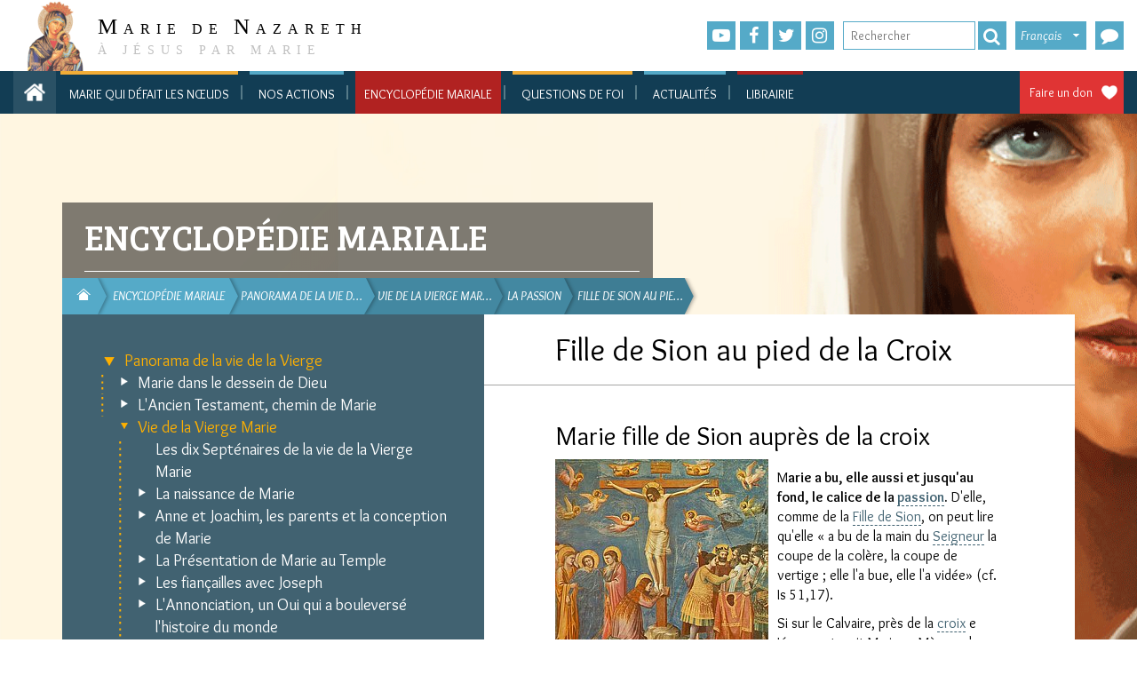

--- FILE ---
content_type: text/html; charset=utf-8
request_url: https://www.mariedenazareth.com/encyclopedie-mariale/panorama-de-la-vie-de-la-vierge/vie-de-la-vierge-marie/la-passion/fille-de-sion-au-pied-de-la-croix
body_size: 89038
content:
<!DOCTYPE html>
<html lang="fr" dir="ltr" class="no-js">
<head>

<meta charset="utf-8">
<!-- 
	This website is powered by TYPO3 - inspiring people to share!
	TYPO3 is a free open source Content Management Framework initially created by Kasper Skaarhoj and licensed under GNU/GPL.
	TYPO3 is copyright 1998-2026 of Kasper Skaarhoj. Extensions are copyright of their respective owners.
	Information and contribution at https://typo3.org/
-->


<link rel="icon" href="/typo3conf/ext/if_mdn/Resources/Public/images/favicon.ico" type="image/png">
<title>Marie de Nazareth: Fille de Sion au pied de la Croix</title>
<meta name="generator" content="TYPO3 CMS" />
<meta name="twitter:card" content="summary" />


<link rel="stylesheet" href="/typo3temp/assets/css/33c5dc762a9f1ba4ee64175beb1e3d33.css?1714975496" media="all">
<link rel="stylesheet" href="https://fonts.googleapis.com/css?family=Roboto:300,300i,400,400i,500,500i,700,700i,900,900i" media="all">
<link rel="stylesheet" href="https://cdnjs.cloudflare.com/ajax/libs/hamburgers/0.9.3/hamburgers.min.css" media="all">
<link rel="stylesheet" href="https://maxcdn.bootstrapcdn.com/font-awesome/latest/css/font-awesome.min.css" media="all">
<link rel="stylesheet" href="/typo3conf/ext/if_mdn/Resources/Public/css/fontawesome-stars.css?1768593875" media="all">
<link rel="stylesheet" href="/typo3conf/ext/if_mdn/Resources/Public/css/jquery-ui.min.css?1768593875" media="all">
<link rel="stylesheet" href="/typo3conf/ext/if_mdn/Resources/Public/css/jquery-ui.structure.min.css?1768593875" media="all">
<link rel="stylesheet" href="/typo3conf/ext/if_mdn/Resources/Public/css/bootstrap.min.css?1768593875" media="all">
<link rel="stylesheet" href="/typo3conf/ext/if_mdn/Resources/Public/css/colorbox.css?1768593875" media="all">
<link rel="stylesheet" href="/typo3conf/ext/if_mdn/Resources/Public/css/jquery.mmenu.all.css?1768593875" media="all">
<link rel="stylesheet" href="/typo3conf/ext/if_mdn/Resources/Public/css/styles.css?1768593875" media="all">
<link rel="stylesheet" href="/typo3conf/ext/if_mdn/Resources/Public/css/responsive.css?1768593875" media="all">




<script src="/typo3conf/ext/if_mdn/Resources/Public/js/jquery.min.js?1768593875"></script>
<script src="/typo3conf/ext/if_mdn/Resources/Public/js/jquery-ui.min.js?1768593875"></script>
<script src="https://forms.mariedenazareth.com/scripts/tools.js"></script>



<meta name="viewport" content="width=device-width, initial-scale=1" /><!-- Google Tag Manager -->
<script>(function(w,d,s,l,i){w[l]=w[l]||[];w[l].push({'gtm.start':
new Date().getTime(),event:'gtm.js'});var f=d.getElementsByTagName(s)[0],
j=d.createElement(s),dl=l!='dataLayer'?'&l='+l:'';j.async=true;j.src=
'https://www.googletagmanager.com/gtm.js?id='+i+dl;f.parentNode.insertBefore(j,f);
})(window,document,'script','dataLayer','GTM-TB568MKT');</script>
<!-- End Google Tag Manager --><link href="https://fonts.googleapis.com/css2?family=Bree+Serif&family=Overlock:ital,wght@0,400;0,700;0,900;1,400;1,700;1,900&display=swap" rel="stylesheet"><link rel="canonical" href="https://codexdei.mariedenazareth.com/encyclopedie-mariale/panorama-de-la-vie-de-la-vierge/vie-de-la-vierge-marie/la-passion/fille-de-sion-au-pied-de-la-croix/" />

</head>
<body>
<!-- Google Tag Manager (noscript) -->
<noscript><iframe src="https://www.googletagmanager.com/ns.html?id=GTM-TB568MKT"
height="0" width="0" style="display:none;visibility:hidden"></iframe></noscript>
<!-- End Google Tag Manager (noscript) -->
<!-- if_mdn/Resources/Private/Templates/header.html -->
<header class="header mm-page mm-slideout" id="header">
	<div class="topHeader">
		<div class="container-fluid">
			<div><!-- class="col-sm-12 nopadding"-->
				<div id="logo" class="col-sm-3">
					<a class="header__logo" title="Accueil" rel="home" href="/">
						<img src="/typo3conf/ext/if_mdn/Resources/Public/images/logo.gif" width="990" height="187" alt="" />
						<div class="text">
							<span class="letter">M</span>arie de <span class="letter">N</span>azareth
							<br />
							<span class="baseline">À Jésus Par Marie</span>
						</div>
					</a>
				</div>
				<div class="col-sm-2"></div>
				<div class="col-sm-7 nopadding">

					<div class="share-link">
						<ul>
							<li><a class="fas fa-youtube-play" target="_blank" href="https://www.youtube.com/user/mariedenazareth"></a></li>
							<li><a href="https://www.facebook.com/UneMinuteAvecMarie/" target="_blank" class="fas fa-facebook-f" rel="noreferrer"> </a></li>
							<li><a class="fas fa-twitter" target="_blank" href="https://twitter.com/MinuteAvecMarie"></a></li>
              
  							<li><a class="fas fa-instagram" target="_blank" href="https://www.instagram.com/une_minute_avec_marie/"></a></li>
              
						</ul>
					</div>

					<div class="search_box">
            <form action="/encyclopedie-mariale/panorama-de-la-vie-de-la-vierge/vie-de-la-vierge-marie/la-passion/fille-de-sion-au-pied-de-la-croix" id="tx_indexedsearch" method="get" accept-charset="utf-8">
              <input type="text" placeholder="Rechercher" class="text-search" id="text-search" name="q" value="">
							<button type="submit" class="submit-ok fas fa-search" value="ok"/></button>
            </form>
          </div>

					<div class="switch-lng">
						<div class="curr-lng">Français</div><ul><li><a href="https://www.mariedenazareth.com/de/">Deutsch</a></a></li><li><a href="https://www.mariedenazareth.com/en/">English</a></a></li><li><a href="https://www.mariedenazareth.com/es/">Español</a></a></li><li><a href="https://www.mariedenazareth.com/it/">Italiano</a></a></li><li><a href="https://www.mariedenazareth.com/pl/">Polski</a></a></li><li><a href="https://www.mariedenazareth.com/pt/">Português</a></a></li></ul>
					</div>
          
            <a href="https://forms.mariedenazareth.com/amdn-nous-contacter" target="_blank">
              <div class="phone fas fa-comment">
                <span>Nous contacter</span>
              </div>
            </a>
          
				</div>
			</div>
		</div>
	</div>
	
	
<!-- typo3conf/ext/if_mdn/Resources/Private/Templates/Partials/Menu/MenuMain.html -->
<div class="nav-main">
	<div class="top-menu">
		<div class="container-fluid">
			<div class="home_truc">
				<a class="homeIconMenu" href="/"></a>
			</div>
			<a class="homeIconMenu" href="/">
			</a>
			<a href="#menuMobile" class="icon_menu_burger"></a>
			<nav id="menuMobile">
				
<!-- typo3conf/ext/if_mdn/Resources/Private/Templates/Partials/Menu/MenuMainMobile.html -->
<div>
	
		<ul class="first-level">
		  
        <li class=" first-0">
          <a href="https://www.mariequidefaitlesnoeuds.com/">Marie qui défait les nœuds</a>
          
            
          
        </li>
		  
        <li class="sub first-1">
          <a href="/toutes-nos-actions">Nos actions</a>
          
            
              <ul class="container">
                
                  
                    
                    <li class="li_second first">
                      <a class="" href="https://www.mariedenazareth.com/toutes-nos-actions/#sites-web">Sites web</a>
                      
                    </li>
                  
                    
                    <li class="li_second">
                      <a class="" href="https://www.mariedenazareth.com/toutes-nos-actions/#newsletters">Newsletters</a>
                      
                    </li>
                  
                    
                    <li class="li_second">
                      <a class="" href="https://www.mariedenazareth.com/toutes-nos-actions/#intentions-de-priere">Intentions de prière</a>
                      
                    </li>
                  
                    
                    <li class="li_second">
                      <a class="" href="https://www.mariedenazareth.com/toutes-nos-actions/#videos">Vidéos</a>
                      
                    </li>
                  
                    
                    <li class="li_second">
                      <a class="" href="https://www.mariedenazareth.com/toutes-nos-actions/#partenaires">Partenariats</a>
                      
                    </li>
                  
                    
                    <li class="li_second">
                      <a class="" href="https://www.mariedenazareth.com/toutes-nos-actions/#actions-autonomes">Actions autonomes</a>
                      
                    </li>
                  
                    
                    <li class="li_second">
                      <a class="" href="https://www.mariedenazareth.com/toutes-nos-actions/#action-fondatrice">Action fondatrice</a>
                      
                    </li>
                  
                    
                    <li class="li_second">
                      <a class="" href="https://neuvaines.mariedenazareth.com/">Neuvaines</a>
                      
                    </li>
                  
                    
                    <li class="li_second last">
                      <a class="" href="https://www.mariequidefaitlesnoeuds.com/">Marie qui défait les nœuds</a>
                      
                    </li>
                  
                
              </ul>
            
          
        </li>
		  
        <li class="active sub first-2">
          <a href="/encyclopedie-mariale">Encyclopédie mariale</a>
          
            
              <ul class="container">
                
                  
                    
                    <li class="li_second first">
                      <a class="active sub " href="/encyclopedie-mariale/panorama-de-la-vie-de-la-vierge">Panorama de la vie de la Vierge</a>
                      
                    </li>
                  
                    
                    <li class="li_second">
                      <a class="sub" href="/encyclopedie-mariale/vie-a-nazareth">Vie à Nazareth</a>
                      
                    </li>
                  
                    
                    <li class="li_second">
                      <a class="sub" href="/encyclopedie-mariale/ecriture-sainte">Écriture sainte</a>
                      
                    </li>
                  
                    
                    <li class="li_second">
                      <a class="sub" href="/encyclopedie-mariale/doctrine">Doctrine</a>
                      
                    </li>
                  
                    
                    <li class="li_second">
                      <a class="sub" href="/encyclopedie-mariale/les-grands-temoins-marials">Les grands témoins marials</a>
                      
                    </li>
                  
                    
                    <li class="li_second">
                      <a class="sub" href="/encyclopedie-mariale/autres-regards-sur-marie-judaisme-islam">Autres regards sur Marie : Judaïsme, Islam, ...</a>
                      
                    </li>
                  
                    
                    <li class="li_second">
                      <a class="sub" href="/encyclopedie-mariale/la-vierge-marie-dans-lart">La Vierge Marie dans l&#039;art</a>
                      
                    </li>
                  
                    
                    <li class="li_second">
                      <a class="sub" href="/encyclopedie-mariale/la-vierge-marie-remplit-le-monde-sanctuaires-marials">La Vierge Marie remplit le monde : sanctuaires marials</a>
                      
                    </li>
                  
                    
                    <li class="li_second">
                      <a class="sub" href="/encyclopedie-mariale/les-appels-dune-mere-apparitions-mariales">Les appels d&#039;une mère : apparitions mariales</a>
                      
                    </li>
                  
                    
                    <li class="li_second last">
                      <a class="sub " href="/encyclopedie-mariale/prier-marie-prier-avec-la-vierge-marie">Prier Marie, prier avec la Vierge Marie</a>
                      
                    </li>
                  
                
              </ul>
            
          
        </li>
		  
        <li class="sub first-0">
          <a href="/questions-de-foi">Questions de foi</a>
          
            
              <ul class="container">
                
                  
                    
                    <li class="li_second first">
                      <a class="sub " href="/questions-de-foi/devenez-chretien">Devenez chrétien !</a>
                      
                    </li>
                  
                    
                    <li class="li_second">
                      <a class="sub" href="/questions-de-foi/preuves-de-lexistence-de-dieu">Preuves de l&#039;existence de Dieu</a>
                      
                    </li>
                  
                    
                    <li class="li_second">
                      <a class="sub" href="/questions-de-foi/certitude-de-lexistence-de-jesus">Certitude de l&#039;existence de Jésus</a>
                      
                    </li>
                  
                    
                    <li class="li_second">
                      <a class="sub" href="/questions-de-foi/fiabilite-et-conservation-des-evangiles">Fiabilité et conservation des Évangiles</a>
                      
                    </li>
                  
                    
                    <li class="li_second">
                      <a class="sub" href="/questions-de-foi/raisons-de-croire-chretiennes">Raisons de croire chrétiennes</a>
                      
                    </li>
                  
                    
                    <li class="li_second">
                      <a class="sub" href="/questions-de-foi/comment-expliquer-que-tout-le-monde-ne-croie-pas">Comment expliquer que tout le monde ne croie pas ?</a>
                      
                    </li>
                  
                    
                    <li class="li_second">
                      <a class="sub" href="/questions-de-foi/questions-sur-la-foi-la-vie-la-societe">Questions sur la foi, la vie, la société</a>
                      
                    </li>
                  
                    
                    <li class="li_second">
                      <a class="sub" href="/questions-de-foi/reponses-au-judaisme">Réponses au Judaïsme</a>
                      
                    </li>
                  
                    
                    <li class="li_second">
                      <a class="sub" href="/questions-de-foi/reponses-a-lislam">Réponses à l&#039;Islam</a>
                      
                    </li>
                  
                    
                    <li class="li_second">
                      <a class="sub" href="/questions-de-foi/reponses-aux-autres-religiosites">Réponses aux autres religiosités</a>
                      
                    </li>
                  
                    
                    <li class="li_second">
                      <a class="sub" href="/questions-de-foi/lattente-de-la-venue-glorieuse-du-christ">L&#039;attente de la Venue glorieuse du Christ</a>
                      
                    </li>
                  
                    
                    <li class="li_second last">
                      <a class="sub " href="/questions-de-foi/prenez-marie-pour-mere">Prenez Marie pour Mère !</a>
                      
                    </li>
                  
                
              </ul>
            
          
        </li>
		  
        <li class=" first-1">
          <a href="/actualites">Actualités</a>
          
            
          
        </li>
		  
        <li class=" first-2">
          <a href="https://mdnproductions.fr/">Librairie</a>
          
            
          
        </li>
		  
		</ul>
	
</div>
<!-- fin MenuMainMobile -->

			</nav>
			<div class="link-in-touch">
				
					
				
				
					<a class="faire_undon" target="_blank" href="https://donateurs.mariedenazareth.com/b?cid=3&amp;lang=fr_FR&amp;origin=FR-SITMDN-DON">Faire un don</a>
				
				<div class="clear"></div>
			</div>
			
				<ul class="menuDesktop first-level">
				  
					<li class=" first-0" id="my-id-150608" data-target="page-id-150608">
					  <a href="https://www.mariequidefaitlesnoeuds.com/">Marie qui défait les nœuds</a>
						
								
							
					</li>
				  
					<li class="sub first-1" id="my-id-145998" data-target="page-id-145998">
					  <a href="/toutes-nos-actions">Nos actions</a>
						
								
									<div class="second-level second-1" id="page-id-145998">
										<ul class="container-fluid">
											
												
													
													<li class="li_second first" data-target="page-id-146133">
														<a class="" href="https://www.mariedenazareth.com/toutes-nos-actions/#sites-web">Sites web</a>

													</li>
												
													
													<li class="li_second" data-target="page-id-147768">
														<a class="" href="https://www.mariedenazareth.com/toutes-nos-actions/#newsletters">Newsletters</a>

													</li>
												
													
													<li class="li_second" data-target="page-id-146136">
														<a class="" href="https://www.mariedenazareth.com/toutes-nos-actions/#intentions-de-priere">Intentions de prière</a>

													</li>
												
													
													<li class="li_second" data-target="page-id-146135">
														<a class="" href="https://www.mariedenazareth.com/toutes-nos-actions/#videos">Vidéos</a>

													</li>
												
													
													<li class="li_second" data-target="page-id-146140">
														<a class="" href="https://www.mariedenazareth.com/toutes-nos-actions/#partenaires">Partenariats</a>

													</li>
												
													
													<li class="li_second" data-target="page-id-146137">
														<a class="" href="https://www.mariedenazareth.com/toutes-nos-actions/#actions-autonomes">Actions autonomes</a>

													</li>
												
													
													<li class="li_second" data-target="page-id-146138">
														<a class="" href="https://www.mariedenazareth.com/toutes-nos-actions/#action-fondatrice">Action fondatrice</a>

													</li>
												
													
													<li class="li_second" data-target="page-id-149224">
														<a class="" href="https://neuvaines.mariedenazareth.com/">Neuvaines</a>

													</li>
												
													
													<li class="li_second last" data-target="page-id-150202">
														<a class="" href="https://www.mariequidefaitlesnoeuds.com/">Marie qui défait les nœuds</a>

													</li>
												
											
										</ul>
									</div>
								
							
					</li>
				  
					<li class="active sub first-2" id="my-id-146197" data-target="page-id-146197">
					  <a href="/encyclopedie-mariale">Encyclopédie mariale</a>
						
								
									<div class="second-level second-2" id="page-id-146197">
										<ul class="container-fluid">
											
												
													
													<li class="li_second first" data-target="page-id-3">
														<a class="active sub " href="/encyclopedie-mariale/panorama-de-la-vie-de-la-vierge">Panorama de la vie de la Vierge</a>

													</li>
												
													
													<li class="li_second" data-target="page-id-2">
														<a class="sub" href="/encyclopedie-mariale/vie-a-nazareth">Vie à Nazareth</a>

													</li>
												
													
													<li class="li_second" data-target="page-id-4">
														<a class="sub" href="/encyclopedie-mariale/ecriture-sainte">Écriture sainte</a>

													</li>
												
													
													<li class="li_second" data-target="page-id-5">
														<a class="sub" href="/encyclopedie-mariale/doctrine">Doctrine</a>

													</li>
												
													
													<li class="li_second" data-target="page-id-9">
														<a class="sub" href="/encyclopedie-mariale/les-grands-temoins-marials">Les grands témoins marials</a>

													</li>
												
													
													<li class="li_second" data-target="page-id-7">
														<a class="sub" href="/encyclopedie-mariale/autres-regards-sur-marie-judaisme-islam">Autres regards sur Marie : Judaïsme, Islam, ...</a>

													</li>
												
													
													<li class="li_second" data-target="page-id-8">
														<a class="sub" href="/encyclopedie-mariale/la-vierge-marie-dans-lart">La Vierge Marie dans l&#039;art</a>

													</li>
												
													
													<li class="li_second" data-target="page-id-10">
														<a class="sub" href="/encyclopedie-mariale/la-vierge-marie-remplit-le-monde-sanctuaires-marials">La Vierge Marie remplit le monde : sanctuaires marials</a>

													</li>
												
													
													<li class="li_second" data-target="page-id-11">
														<a class="sub" href="/encyclopedie-mariale/les-appels-dune-mere-apparitions-mariales">Les appels d&#039;une mère : apparitions mariales</a>

													</li>
												
													
													<li class="li_second last" data-target="page-id-6">
														<a class="sub " href="/encyclopedie-mariale/prier-marie-prier-avec-la-vierge-marie">Prier Marie, prier avec la Vierge Marie</a>

													</li>
												
											
										</ul>
									</div>
								
							
					</li>
				  
					<li class="sub first-0" id="my-id-146199" data-target="page-id-146199">
					  <a href="/questions-de-foi">Questions de foi</a>
						
								
									<div class="second-level second-0" id="page-id-146199">
										<ul class="container-fluid">
											
												
													
													<li class="li_second first" data-target="page-id-141441">
														<a class="sub " href="/questions-de-foi/devenez-chretien">Devenez chrétien !</a>

													</li>
												
													
													<li class="li_second" data-target="page-id-138951">
														<a class="sub" href="/questions-de-foi/preuves-de-lexistence-de-dieu">Preuves de l&#039;existence de Dieu</a>

													</li>
												
													
													<li class="li_second" data-target="page-id-141151">
														<a class="sub" href="/questions-de-foi/certitude-de-lexistence-de-jesus">Certitude de l&#039;existence de Jésus</a>

													</li>
												
													
													<li class="li_second" data-target="page-id-141150">
														<a class="sub" href="/questions-de-foi/fiabilite-et-conservation-des-evangiles">Fiabilité et conservation des Évangiles</a>

													</li>
												
													
													<li class="li_second" data-target="page-id-138949">
														<a class="sub" href="/questions-de-foi/raisons-de-croire-chretiennes">Raisons de croire chrétiennes</a>

													</li>
												
													
													<li class="li_second" data-target="page-id-141160">
														<a class="sub" href="/questions-de-foi/comment-expliquer-que-tout-le-monde-ne-croie-pas">Comment expliquer que tout le monde ne croie pas ?</a>

													</li>
												
													
													<li class="li_second" data-target="page-id-138952">
														<a class="sub" href="/questions-de-foi/questions-sur-la-foi-la-vie-la-societe">Questions sur la foi, la vie, la société</a>

													</li>
												
													
													<li class="li_second" data-target="page-id-141162">
														<a class="sub" href="/questions-de-foi/reponses-au-judaisme">Réponses au Judaïsme</a>

													</li>
												
													
													<li class="li_second" data-target="page-id-141161">
														<a class="sub" href="/questions-de-foi/reponses-a-lislam">Réponses à l&#039;Islam</a>

													</li>
												
													
													<li class="li_second" data-target="page-id-141163">
														<a class="sub" href="/questions-de-foi/reponses-aux-autres-religiosites">Réponses aux autres religiosités</a>

													</li>
												
													
													<li class="li_second" data-target="page-id-141421">
														<a class="sub" href="/questions-de-foi/lattente-de-la-venue-glorieuse-du-christ">L&#039;attente de la Venue glorieuse du Christ</a>

													</li>
												
													
													<li class="li_second last" data-target="page-id-141442">
														<a class="sub " href="/questions-de-foi/prenez-marie-pour-mere">Prenez Marie pour Mère !</a>

													</li>
												
											
										</ul>
									</div>
								
							
					</li>
				  
					<li class=" first-1" id="my-id-146308" data-target="page-id-146308">
					  <a href="/actualites">Actualités</a>
						
								
							
					</li>
				  
					<li class=" first-2" id="my-id-146549" data-target="page-id-146549">
					  <a href="https://mdnproductions.fr/">Librairie</a>
						
								
							
					</li>
				  
				</ul>
			
      <div class="subMenuZone"></div>
		</div>
	</div>
</div>
<!-- fin MenuMain -->

</header>
<!-- if_mdn/common_encyclopedie-->




	


		<div class="background-base page-common">
	
<div class="container">
	<div class="headerZone">
		<div class="col-sm-7 headerCommon">
			<!--TYPO3SEARCH_begin-->
			<div class="section">
				
				Encyclopédie mariale
			</div>
			<!--TYPO3SEARCH_end-->
		</div>
		<div class="clear"></div>
		<div class="col-sm-7 rootline">
			
<div class="tx-if-content">
	
  <!-- typo3conf/ext/if_content/Resources/Private/Templates/Rootline/List.html -->
	
	<ul>
		
			
					<li class="home nav0" style="z-index:9999;">
						<a class="home-icon" href="/">
							<span>Marie de Nazareth</span>
						</a>
					</li>
				
		
			
					<li class="nav1" style="z-index:9997;">
						<a href="/encyclopedie-mariale">
							<span>Encyclopédie mariale</span>
						</a>
					</li>
				
		
			
					<li class="nav2" style="z-index:9996;">
						<a href="/encyclopedie-mariale/panorama-de-la-vie-de-la-vierge">
							<span>Panorama de la vie d&hellip;</span>
						</a>
					</li>
				
		
			
					<li class="nav3" style="z-index:9995;">
						<a href="/encyclopedie-mariale/panorama-de-la-vie-de-la-vierge/vie-de-la-vierge-marie">
							<span>Vie de la Vierge Mar&hellip;</span>
						</a>
					</li>
				
		
			
					<li class="nav4" style="z-index:9994;">
						<a href="/encyclopedie-mariale/panorama-de-la-vie-de-la-vierge/vie-de-la-vierge-marie/la-passion">
							<span>La Passion</span>
						</a>
					</li>
				
		
			
					<li class="nav5" style="z-index:9993;">
						<a href="/encyclopedie-mariale/panorama-de-la-vie-de-la-vierge/vie-de-la-vierge-marie/la-passion/fille-de-sion-au-pied-de-la-croix">
							<span>Fille de Sion au pie&hellip;</span>
						</a>
					</li>
				
		
	</ul>
	<div class="clear"></div>

</div>
		</div>
		<div class="clear"></div>
	</div>
	<div class="col-sm-5 menuInternCommon">
		
<div class="tx-if-content">
	
  <!-- ext/if_content/Resources/Private/Templates/MenuIntern/List.html -->
	
  <button id="slideMenuIntern" class="menu hamburger hamburger--collapse hamburger--accessible js-hamburger" type="button">
      <span class="hamburger-box">
          <span class="hamburger-inner"></span>
      </span>
      <span class="hamburger-label">Menu </span>
  </button>
	<ul class="level-0">
		
      
      
        <li class="active before-active">
          
            <div class="icon_sub active submenu" OnClick="getSubPage($(this), 0);" data-id="3"></div>
          
          
              <a class="active submenu" href="/encyclopedie-mariale/panorama-de-la-vie-de-la-vierge">Panorama de la vie de la Vierge</a>
            
          
            

<!-- if_content/Resources/Private/Partials/Menu/MenuIntern.html -->


    <ul class="level-1">
      
        
        
          <li class="before-active">
            <div class="icon_sub inactive submenu" OnClick="getSubPage($(this), );" data-id="212"></div>
            
            
                
                  <a class="inactive submenu" href="/encyclopedie-mariale/panorama-de-la-vie-de-la-vierge/marie-dans-le-dessein-de-dieu">Marie dans le dessein de Dieu</a>
                
              
            
          </li>
        
      
        
        
          <li class="before-active">
            <div class="icon_sub inactive submenu" OnClick="getSubPage($(this), );" data-id="211"></div>
            
            
                
                  <a class="inactive submenu" href="/encyclopedie-mariale/panorama-de-la-vie-de-la-vierge/lancien-testament-chemin-de-marie">L'Ancien Testament, chemin de Marie</a>
                
              
            
          </li>
        
      
        
        
          <li class="active before-active">
            <div class="icon_sub active submenu" OnClick="getSubPage($(this), );" data-id="147877"></div>
            
            
                
                  <a class="active submenu" href="/encyclopedie-mariale/panorama-de-la-vie-de-la-vierge/vie-de-la-vierge-marie">Vie de la Vierge Marie</a>
                
              
            
              

<!-- if_content/Resources/Private/Partials/Menu/MenuIntern.html -->


    <ul class="level-3">
      
        
        
          <li class="before-active">
            <div class="icon_sub inactive normal" OnClick="getSubPage($(this), );" data-id="147878"></div>
            
            
                
                  <a class="inactive normal" href="/encyclopedie-mariale/panorama-de-la-vie-de-la-vierge/vie-de-la-vierge-marie/les-dix-septenaires-de-la-vie-de-la-vierge-marie">Les dix Septénaires de la vie de la Vierge Marie</a>
                
              
            
          </li>
        
      
        
        
          <li class="before-active">
            <div class="icon_sub inactive submenu" OnClick="getSubPage($(this), );" data-id="252"></div>
            
            
                
                  <a class="inactive submenu" href="/encyclopedie-mariale/panorama-de-la-vie-de-la-vierge/vie-de-la-vierge-marie/la-naissance-de-marie">La naissance de Marie</a>
                
              
            
          </li>
        
      
        
        
          <li class="before-active">
            <div class="icon_sub inactive submenu" OnClick="getSubPage($(this), );" data-id="254"></div>
            
            
                
                  <a class="inactive submenu" href="/encyclopedie-mariale/panorama-de-la-vie-de-la-vierge/vie-de-la-vierge-marie/anne-et-joachim-les-parents-et-la-conception-de-marie">Anne et Joachim, les parents et la conception de Marie</a>
                
              
            
          </li>
        
      
        
        
          <li class="before-active">
            <div class="icon_sub inactive submenu" OnClick="getSubPage($(this), );" data-id="251"></div>
            
            
                
                  <a class="inactive submenu" href="/encyclopedie-mariale/panorama-de-la-vie-de-la-vierge/vie-de-la-vierge-marie/la-presentation-de-marie-au-temple">La Présentation de Marie au Temple</a>
                
              
            
          </li>
        
      
        
        
          <li class="before-active">
            <div class="icon_sub inactive submenu" OnClick="getSubPage($(this), );" data-id="249"></div>
            
            
                
                  <a class="inactive submenu" href="/encyclopedie-mariale/panorama-de-la-vie-de-la-vierge/vie-de-la-vierge-marie/les-fiancailles-avec-joseph">Les fiançailles avec Joseph</a>
                
              
            
          </li>
        
      
        
        
          <li class="before-active">
            <div class="icon_sub inactive submenu" OnClick="getSubPage($(this), );" data-id="300"></div>
            
            
                
                  <a class="inactive submenu" href="/encyclopedie-mariale/panorama-de-la-vie-de-la-vierge/vie-de-la-vierge-marie/lannonciation-un-oui-qui-a-bouleverse-lhistoire-du-monde">L'Annonciation, un Oui qui a bouleversé l'histoire du monde</a>
                
              
            
          </li>
        
      
        
        
          <li class="before-active">
            <div class="icon_sub inactive submenu" OnClick="getSubPage($(this), );" data-id="246"></div>
            
            
                
                  <a class="inactive submenu" href="/encyclopedie-mariale/panorama-de-la-vie-de-la-vierge/vie-de-la-vierge-marie/la-visitation">La Visitation</a>
                
              
            
          </li>
        
      
        
        
          <li class="before-active">
            <div class="icon_sub inactive submenu" OnClick="getSubPage($(this), );" data-id="258"></div>
            
            
                
                  <a class="inactive submenu" href="/encyclopedie-mariale/panorama-de-la-vie-de-la-vierge/vie-de-la-vierge-marie/la-vie-a-nazareth-ecole-de-levangile-paul-vi">La vie à Nazareth, école de l'Evangile (Paul VI)</a>
                
              
            
          </li>
        
      
        
        
          <li class="before-active">
            <div class="icon_sub inactive submenu" OnClick="getSubPage($(this), );" data-id="247"></div>
            
            
                
                  <a class="inactive submenu" href="/encyclopedie-mariale/panorama-de-la-vie-de-la-vierge/vie-de-la-vierge-marie/marie-et-joseph-a-nazareth-avant-la-naissance-de-jesus">Marie et Joseph à Nazareth avant la naissance de Jésus</a>
                
              
            
          </li>
        
      
        
        
          <li class="before-active">
            <div class="icon_sub inactive submenu" OnClick="getSubPage($(this), );" data-id="263"></div>
            
            
                
                  <a class="inactive submenu" href="/encyclopedie-mariale/panorama-de-la-vie-de-la-vierge/vie-de-la-vierge-marie/la-naissance-de-jesus-a-bethleem">La Naissance de Jésus à Bethléem</a>
                
              
            
          </li>
        
      
        
        
          <li class="before-active">
            <div class="icon_sub inactive normal" OnClick="getSubPage($(this), );" data-id="12724"></div>
            
            
                
                  <a class="inactive normal" href="/encyclopedie-mariale/panorama-de-la-vie-de-la-vierge/vie-de-la-vierge-marie/la-circoncision-et-limposition-du-nom-de-jesus">La circoncision et l'imposition du nom de Jésus</a>
                
              
            
          </li>
        
      
        
        
          <li class="before-active">
            <div class="icon_sub inactive submenu" OnClick="getSubPage($(this), );" data-id="260"></div>
            
            
                
                  <a class="inactive submenu" href="/encyclopedie-mariale/panorama-de-la-vie-de-la-vierge/vie-de-la-vierge-marie/la-presentation-de-jesus-au-temple">La Présentation de Jésus au Temple</a>
                
              
            
          </li>
        
      
        
        
          <li class="before-active">
            <div class="icon_sub inactive submenu" OnClick="getSubPage($(this), );" data-id="261"></div>
            
            
                
                  <a class="inactive submenu" href="/encyclopedie-mariale/panorama-de-la-vie-de-la-vierge/vie-de-la-vierge-marie/ladoration-des-rois-mages">L'Adoration des Rois Mages</a>
                
              
            
          </li>
        
      
        
        
          <li class="before-active">
            <div class="icon_sub inactive submenu" OnClick="getSubPage($(this), );" data-id="259"></div>
            
            
                
                  <a class="inactive submenu" href="/encyclopedie-mariale/panorama-de-la-vie-de-la-vierge/vie-de-la-vierge-marie/la-fuite-en-egypte">La fuite en Egypte</a>
                
              
            
          </li>
        
      
        
        
          <li class="before-active">
            <div class="icon_sub inactive submenu" OnClick="getSubPage($(this), );" data-id="257"></div>
            
            
                
                  <a class="inactive submenu" href="/encyclopedie-mariale/panorama-de-la-vie-de-la-vierge/vie-de-la-vierge-marie/le-recouvrement-de-jesus-au-temple">Le Recouvrement de Jésus au Temple</a>
                
              
            
          </li>
        
      
        
        
          <li class="before-active">
            <div class="icon_sub inactive submenu" OnClick="getSubPage($(this), );" data-id="255"></div>
            
            
                
                  <a class="inactive submenu" href="/encyclopedie-mariale/panorama-de-la-vie-de-la-vierge/vie-de-la-vierge-marie/la-vie-cachee-avec-jesus">La vie cachée avec Jésus</a>
                
              
            
          </li>
        
      
        
        
          <li class="before-active">
            <div class="icon_sub inactive submenu" OnClick="getSubPage($(this), );" data-id="256"></div>
            
            
                
                  <a class="inactive submenu" href="/encyclopedie-mariale/panorama-de-la-vie-de-la-vierge/vie-de-la-vierge-marie/la-mort-de-joseph">La mort de Joseph</a>
                
              
            
          </li>
        
      
        
        
          <li class="before-active">
            <div class="icon_sub inactive submenu" OnClick="getSubPage($(this), );" data-id="11747"></div>
            
            
                
                  <a class="inactive submenu" href="/encyclopedie-mariale/panorama-de-la-vie-de-la-vierge/vie-de-la-vierge-marie/marie-et-le-bapteme-de-jesus">Marie et le baptême de Jésus</a>
                
              
            
          </li>
        
      
        
        
          <li class="before-active">
            <div class="icon_sub inactive submenu" OnClick="getSubPage($(this), );" data-id="270"></div>
            
            
                
                  <a class="inactive submenu" href="/encyclopedie-mariale/panorama-de-la-vie-de-la-vierge/vie-de-la-vierge-marie/marie-dans-la-vie-publique-de-jesus">Marie dans la vie publique de Jésus</a>
                
              
            
          </li>
        
      
        
        
          <li class="before-active">
            <div class="icon_sub inactive submenu" OnClick="getSubPage($(this), );" data-id="271"></div>
            
            
                
                  <a class="inactive submenu" href="/encyclopedie-mariale/panorama-de-la-vie-de-la-vierge/vie-de-la-vierge-marie/les-noces-de-cana">Les Noces de Cana</a>
                
              
            
          </li>
        
      
        
        
          <li class="before-active">
            <div class="icon_sub inactive submenu" OnClick="getSubPage($(this), );" data-id="269"></div>
            
            
                
                  <a class="inactive submenu" href="/encyclopedie-mariale/panorama-de-la-vie-de-la-vierge/vie-de-la-vierge-marie/la-transfiguration-du-christ-sur-le-thabor">La Transfiguration du Christ sur le Thabor</a>
                
              
            
          </li>
        
      
        
        
          <li class="before-active">
            <div class="icon_sub inactive submenu" OnClick="getSubPage($(this), );" data-id="268"></div>
            
            
                
                  <a class="inactive submenu" href="/encyclopedie-mariale/panorama-de-la-vie-de-la-vierge/vie-de-la-vierge-marie/la-cene-et-linstitution-de-leucharistie">La Cène et l'institution de l'Eucharistie</a>
                
              
            
          </li>
        
      
        
        
          <li class="active before-active">
            <div class="icon_sub active submenu" OnClick="getSubPage($(this), );" data-id="267"></div>
            
            
                
                  <a class="active submenu" href="/encyclopedie-mariale/panorama-de-la-vie-de-la-vierge/vie-de-la-vierge-marie/la-passion">La Passion</a>
                
              
            
              

<!-- if_content/Resources/Private/Partials/Menu/MenuIntern.html -->


    <ul class="level-23">
      
        
        
          <li class="before-active">
            <div class="icon_sub inactive normal" OnClick="getSubPage($(this), );" data-id="11674"></div>
            
            
                
                  <a class="inactive normal" href="/encyclopedie-mariale/panorama-de-la-vie-de-la-vierge/vie-de-la-vierge-marie/la-passion/evangile-de-marie-au-calvaire">Évangile de Marie au calvaire</a>
                
              
            
          </li>
        
      
        
        
          <li class="before-active">
            <div class="icon_sub inactive normal" OnClick="getSubPage($(this), );" data-id="16063"></div>
            
            
                
                  <a class="inactive normal" href="/encyclopedie-mariale/panorama-de-la-vie-de-la-vierge/vie-de-la-vierge-marie/la-passion/marie-et-gethsemani-jardin-des-oliviers">Marie et Gethsémani (jardin des oliviers)</a>
                
              
            
          </li>
        
      
        
        
          <li class="before-active">
            <div class="icon_sub inactive normal" OnClick="getSubPage($(this), );" data-id="11794"></div>
            
            
                
                  <a class="inactive normal" href="/encyclopedie-mariale/panorama-de-la-vie-de-la-vierge/vie-de-la-vierge-marie/la-passion/le-sanctuaire-du-saint-sepulcre">Le sanctuaire du saint sépulcre</a>
                
              
            
          </li>
        
      
        
        
          <li class="before-active">
            <div class="icon_sub inactive normal" OnClick="getSubPage($(this), );" data-id="13027"></div>
            
            
                
                  <a class="inactive normal" href="/encyclopedie-mariale/panorama-de-la-vie-de-la-vierge/vie-de-la-vierge-marie/la-passion/marie-la-belle-agnelle-meliton-de-sardes">Marie, la belle agnelle (st Méliton de Sardes, IIe s.)</a>
                
              
            
          </li>
        
      
        
        
          <li class="before-active">
            <div class="icon_sub inactive normal" OnClick="getSubPage($(this), );" data-id="15161"></div>
            
            
                
                  <a class="inactive normal" href="/encyclopedie-mariale/panorama-de-la-vie-de-la-vierge/vie-de-la-vierge-marie/la-passion/le-magnificat-prophetie-du-mystere-pascal">Le Magnificat, prophétie du mystère pascal</a>
                
              
            
          </li>
        
      
        
        
          <li class="before-active">
            <div class="icon_sub inactive normal" OnClick="getSubPage($(this), );" data-id="18123"></div>
            
            
                
                  <a class="inactive normal" href="/encyclopedie-mariale/panorama-de-la-vie-de-la-vierge/vie-de-la-vierge-marie/la-passion/le-drame-de-gethsemani-st-maxime-le-confesseur">Le drame de Gethsémani (St Maxime le Confesseur)</a>
                
              
            
          </li>
        
      
        
        
          <li class="before-active">
            <div class="icon_sub inactive normal" OnClick="getSubPage($(this), );" data-id="11697"></div>
            
            
                
                  <a class="inactive normal" href="/encyclopedie-mariale/panorama-de-la-vie-de-la-vierge/vie-de-la-vierge-marie/la-passion/jean-paul-ii-medite-la-passion-pour-le-rosaire">Jean-Paul II médite la Passion pour le Rosaire</a>
                
              
            
          </li>
        
      
        
        
          <li class="before-active">
            <div class="icon_sub inactive normal" OnClick="getSubPage($(this), );" data-id="17891"></div>
            
            
                
                  <a class="inactive normal" href="/encyclopedie-mariale/panorama-de-la-vie-de-la-vierge/vie-de-la-vierge-marie/la-passion/la-passion-du-christ-dans-lart">La Passion du Christ dans l'art</a>
                
              
            
          </li>
        
      
        
        
          <li class="before-active">
            <div class="icon_sub inactive normal" OnClick="getSubPage($(this), );" data-id="18137"></div>
            
            
                
                  <a class="inactive normal" href="/encyclopedie-mariale/panorama-de-la-vie-de-la-vierge/vie-de-la-vierge-marie/la-passion/jesus-rencontre-sa-mere-sur-le-chemin-de-croix-luisa-piccarreta">Jésus rencontre sa mère sur le chemin de croix (Luisa Piccarreta)</a>
                
              
            
          </li>
        
      
        
        
          <li class="before-active">
            <div class="icon_sub inactive normal" OnClick="getSubPage($(this), );" data-id="14604"></div>
            
            
                
                  <a class="inactive normal" href="/encyclopedie-mariale/panorama-de-la-vie-de-la-vierge/vie-de-la-vierge-marie/la-passion/sur-le-chemin-de-la-croix-le-christ-nest-pas-seul-edith-stein">Sur le chemin de la Croix, le Christ n'est pas seul (Edith Stein)</a>
                
              
            
          </li>
        
      
        
        
          <li class="before-active">
            <div class="icon_sub inactive normal" OnClick="getSubPage($(this), );" data-id="6681"></div>
            
            
                
                  <a class="inactive normal" href="/encyclopedie-mariale/panorama-de-la-vie-de-la-vierge/vie-de-la-vierge-marie/la-passion/les-tentations-de-marie-au-calvaire-r-cantalamessa">Le consentement de Marie au Calvaire (R. Cantalamessa)</a>
                
              
            
          </li>
        
      
        
        
          <li class="before-active">
            <div class="icon_sub inactive normal" OnClick="getSubPage($(this), );" data-id="6678"></div>
            
            
                
                  <a class="inactive normal" href="/encyclopedie-mariale/panorama-de-la-vie-de-la-vierge/vie-de-la-vierge-marie/la-passion/un-protestant-parle-de-la-douleur-de-marie-kierkegaard">Un protestant parle de la douleur de Marie (Kierkegaard)</a>
                
              
            
          </li>
        
      
        
        
          <li class="before-active">
            <div class="icon_sub inactive normal" OnClick="getSubPage($(this), );" data-id="16654"></div>
            
            
                
                  <a class="inactive normal" href="/encyclopedie-mariale/panorama-de-la-vie-de-la-vierge/vie-de-la-vierge-marie/la-passion/elle-fondait-de-bonte-peguy">Elle fondait de bonté (Ch.Péguy)</a>
                
              
            
          </li>
        
      
        
        
          <li class="before-active">
            <div class="icon_sub inactive normal" OnClick="getSubPage($(this), );" data-id="6692"></div>
            
            
                
                  <a class="inactive normal" href="/encyclopedie-mariale/panorama-de-la-vie-de-la-vierge/vie-de-la-vierge-marie/la-passion/le-silence-de-marie-a-la-croix-r-cantalamessa">Le silence de Marie à la Croix (R. Cantalamessa)</a>
                
              
            
          </li>
        
      
        
        
          <li class="before-active">
            <div class="icon_sub inactive normal" OnClick="getSubPage($(this), );" data-id="12191"></div>
            
            
                
                  <a class="inactive normal" href="/encyclopedie-mariale/panorama-de-la-vie-de-la-vierge/vie-de-la-vierge-marie/la-passion/la-force-du-seigneur-la-soutenait">La force du Seigneur la soutenait</a>
                
              
            
          </li>
        
      
        
        
          <li class="before-active">
            <div class="icon_sub inactive normal" OnClick="getSubPage($(this), );" data-id="6680"></div>
            
            
                
                  <a class="inactive normal" href="/encyclopedie-mariale/panorama-de-la-vie-de-la-vierge/vie-de-la-vierge-marie/la-passion/elle-etait-la-comme-sa-mere-et-il-lui-fut-demander-de-pardonner-r-cantalamessa">Elle était là comme sa mère, et il lui fut demander de pardonner (R. Cantalamessa)</a>
                
              
            
          </li>
        
      
        
        
          <li class="before-active">
            <div class="icon_sub inactive normal" OnClick="getSubPage($(this), );" data-id="6682"></div>
            
            
                
                  <a class="inactive normal" href="/encyclopedie-mariale/panorama-de-la-vie-de-la-vierge/vie-de-la-vierge-marie/la-passion/le-regard-entre-la-mere-et-le-fils-r-cantalamessa">Le regard entre la mère et le Fils (R. Cantalamessa)</a>
                
              
            
          </li>
        
      
        
        
          <li class="before-active">
            <div class="icon_sub inactive normal" OnClick="getSubPage($(this), );" data-id="3836"></div>
            
            
                
                  <a class="inactive normal" href="/encyclopedie-mariale/panorama-de-la-vie-de-la-vierge/vie-de-la-vierge-marie/la-passion/marie-a-la-mort-de-jesus">Marie à la mort de Jésus</a>
                
              
            
          </li>
        
      
        
        
          <li class="before-active">
            <div class="icon_sub inactive normal" OnClick="getSubPage($(this), );" data-id="16072"></div>
            
            
                
                  <a class="inactive normal" href="/encyclopedie-mariale/panorama-de-la-vie-de-la-vierge/vie-de-la-vierge-marie/la-passion/marie-et-la-passion-st-francois-da">Marie et la Passion (St François d’A.) </a>
                
              
            
          </li>
        
      
        
        
          <li class="before-active">
            <div class="icon_sub inactive normal" OnClick="getSubPage($(this), );" data-id="340"></div>
            
            
                
                  <a class="inactive normal" href="/encyclopedie-mariale/panorama-de-la-vie-de-la-vierge/vie-de-la-vierge-marie/la-passion/elle-donna-son-fils-unique-st-bonaventure">Elle donna son fils unique (St Bonaventure)</a>
                
              
            
          </li>
        
      
        
        
          <li class="before-active">
            <div class="icon_sub inactive normal" OnClick="getSubPage($(this), );" data-id="6684"></div>
            
            
                
                  <a class="inactive normal" href="/encyclopedie-mariale/panorama-de-la-vie-de-la-vierge/vie-de-la-vierge-marie/la-passion/se-tenir-pres-de-la-croix-de-jesus-r-cantalamessa">Se tenir près de la croix de Jésus (R. Cantalamessa)</a>
                
              
            
          </li>
        
      
        
        
          <li class="before-active">
            <div class="icon_sub inactive normal" OnClick="getSubPage($(this), );" data-id="6683"></div>
            
            
                
                  <a class="inactive normal" href="/encyclopedie-mariale/panorama-de-la-vie-de-la-vierge/vie-de-la-vierge-marie/la-passion/la-croix-qui-separe-et-unit-r-cantalamessa">La Croix qui sépare et unit (R. Cantalamessa)</a>
                
              
            
          </li>
        
      
        
        
          <li class="active before-active">
            <div class="icon_sub active normal" OnClick="getSubPage($(this), );" data-id="6691"></div>
            
            
                
                  <a class="active normal" href="/encyclopedie-mariale/panorama-de-la-vie-de-la-vierge/vie-de-la-vierge-marie/la-passion/fille-de-sion-au-pied-de-la-croix">Fille de Sion au pied de la Croix</a>
                
              
            
          </li>
        
      
        
        
          <li class="after-active">
            <div class="icon_sub inactive normal" OnClick="getSubPage($(this), );" data-id="342"></div>
            
            
                
                  <a class="inactive normal" href="/encyclopedie-mariale/panorama-de-la-vie-de-la-vierge/vie-de-la-vierge-marie/la-passion/la-mere-de-chacun-en-particulier-jean-paul-ii">La Mère de chacun en particulier (Jean Paul II)</a>
                
              
            
          </li>
        
      
        
        
          <li class="after-active">
            <div class="icon_sub inactive normal" OnClick="getSubPage($(this), );" data-id="11716"></div>
            
            
                
                  <a class="inactive normal" href="/encyclopedie-mariale/panorama-de-la-vie-de-la-vierge/vie-de-la-vierge-marie/la-passion/jesus-dit-au-disciple-voici-ta-mere">Jésus dit au disciple&nbsp;: Voici ta mère&nbsp;! </a>
                
              
            
          </li>
        
      
        
        
          <li class="after-active">
            <div class="icon_sub inactive normal" OnClick="getSubPage($(this), );" data-id="16349"></div>
            
            
                
                  <a class="inactive normal" href="/encyclopedie-mariale/panorama-de-la-vie-de-la-vierge/vie-de-la-vierge-marie/la-passion/le-grand-vendredi-liturgie-syro-occidentale">Le grand vendredi (liturgie syro-occidentale)</a>
                
              
            
          </li>
        
      
        
        
          <li class="after-active">
            <div class="icon_sub inactive normal" OnClick="getSubPage($(this), );" data-id="14535"></div>
            
            
                
                  <a class="inactive normal" href="/encyclopedie-mariale/panorama-de-la-vie-de-la-vierge/vie-de-la-vierge-marie/la-passion/la-mere-de-dieu-a-la-descente-de-croix-xii-siecle">La Mère de Dieu à la descente de croix (XII° siècle)</a>
                
              
            
          </li>
        
      
        
        
          <li class="after-active">
            <div class="icon_sub inactive normal" OnClick="getSubPage($(this), );" data-id="16905"></div>
            
            
                
                  <a class="inactive normal" href="/encyclopedie-mariale/panorama-de-la-vie-de-la-vierge/vie-de-la-vierge-marie/la-passion/julio-florez-roa-colombie-1867-1923-pieta">Julio Flórez Roa (Colombie, 1867-1923), Pietà</a>
                
              
            
          </li>
        
      
        
        
          <li class="after-active">
            <div class="icon_sub inactive normal" OnClick="getSubPage($(this), );" data-id="16520"></div>
            
            
                
                  <a class="inactive normal" href="/encyclopedie-mariale/panorama-de-la-vie-de-la-vierge/vie-de-la-vierge-marie/la-passion/les-martyrs-disciples-du-crucifie">Les martyrs, disciples du Crucifié</a>
                
              
            
          </li>
        
      
        
        
          <li class="after-active">
            <div class="icon_sub inactive normal" OnClick="getSubPage($(this), );" data-id="341"></div>
            
            
                
                  <a class="inactive normal" href="/encyclopedie-mariale/panorama-de-la-vie-de-la-vierge/vie-de-la-vierge-marie/la-passion/marie-associee-au-redempteur-jean-paul-ii">Marie associée au Rédempteur (Jean-Paul II)</a>
                
              
            
          </li>
        
      
        
        
          <li class="after-active">
            <div class="icon_sub inactive normal" OnClick="getSubPage($(this), );" data-id="17432"></div>
            
            
                
                  <a class="inactive normal" href="/encyclopedie-mariale/panorama-de-la-vie-de-la-vierge/vie-de-la-vierge-marie/la-passion/la-vie-reprend-le-merci-dune-mere-a-marie">La vie reprend&nbsp;! Le merci d’une mère à Marie</a>
                
              
            
          </li>
        
      
    </ul>
  

            
          </li>
        
      
        
        
          <li class="after-active">
            <div class="icon_sub inactive submenu" OnClick="getSubPage($(this), );" data-id="17092"></div>
            
            
                
                  <a class="inactive submenu" href="/encyclopedie-mariale/panorama-de-la-vie-de-la-vierge/vie-de-la-vierge-marie/le-samedi-saint">Le Samedi saint</a>
                
              
            
          </li>
        
      
        
        
          <li class="after-active">
            <div class="icon_sub inactive submenu" OnClick="getSubPage($(this), );" data-id="265"></div>
            
            
                
                  <a class="inactive submenu" href="/encyclopedie-mariale/panorama-de-la-vie-de-la-vierge/vie-de-la-vierge-marie/la-resurrection-du-christ">La Résurrection du Christ</a>
                
              
            
          </li>
        
      
        
        
          <li class="after-active">
            <div class="icon_sub inactive submenu" OnClick="getSubPage($(this), );" data-id="278"></div>
            
            
                
                  <a class="inactive submenu" href="/encyclopedie-mariale/panorama-de-la-vie-de-la-vierge/vie-de-la-vierge-marie/lascension">L'Ascension</a>
                
              
            
          </li>
        
      
        
        
          <li class="after-active">
            <div class="icon_sub inactive submenu" OnClick="getSubPage($(this), );" data-id="277"></div>
            
            
                
                  <a class="inactive submenu" href="/encyclopedie-mariale/panorama-de-la-vie-de-la-vierge/vie-de-la-vierge-marie/marie-au-cenacle-et-a-la-pentecote">Marie au Cénacle et à la Pentecôte</a>
                
              
            
          </li>
        
      
        
        
          <li class="after-active">
            <div class="icon_sub inactive submenu" OnClick="getSubPage($(this), );" data-id="273"></div>
            
            
                
                  <a class="inactive submenu" href="/encyclopedie-mariale/panorama-de-la-vie-de-la-vierge/vie-de-la-vierge-marie/lassomption-de-marie-au-ciel">L'Assomption de Marie au Ciel</a>
                
              
            
          </li>
        
      
        
        
          <li class="after-active">
            <div class="icon_sub inactive submenu" OnClick="getSubPage($(this), );" data-id="208"></div>
            
            
                
                  <a class="inactive submenu" href="/encyclopedie-mariale/panorama-de-la-vie-de-la-vierge/vie-de-la-vierge-marie/le-couronnement-de-marie-au-ciel">Le Couronnement de Marie au Ciel</a>
                
              
            
          </li>
        
      
        
        
          <li class="after-active">
            <div class="icon_sub inactive submenu" OnClick="getSubPage($(this), );" data-id="209"></div>
            
            
                
                  <a class="inactive submenu" href="/encyclopedie-mariale/panorama-de-la-vie-de-la-vierge/vie-de-la-vierge-marie/marie-dans-le-temps-de-leglise">Marie dans le temps de l'Eglise</a>
                
              
            
          </li>
        
      
        
        
          <li class="after-active">
            <div class="icon_sub inactive submenu" OnClick="getSubPage($(this), );" data-id="390"></div>
            
            
                
                  <a class="inactive submenu" href="/encyclopedie-mariale/panorama-de-la-vie-de-la-vierge/vie-de-la-vierge-marie/marie-a-la-fin-des-temps">Marie à la fin des temps</a>
                
              
            
          </li>
        
      
    </ul>
  

            
          </li>
        
      
    </ul>
  

          
        </li>
  		
		
      
      
        <li class="after-active">
          
            <div class="icon_sub inactive submenu" OnClick="getSubPage($(this), 0);" data-id="2"></div>
          
          
              <a class="inactive submenu" href="/encyclopedie-mariale/vie-a-nazareth">Vie à Nazareth</a>
            
          
        </li>
  		
		
      
      
        <li class="after-active">
          
            <div class="icon_sub inactive submenu" OnClick="getSubPage($(this), 0);" data-id="4"></div>
          
          
              <a class="inactive submenu" href="/encyclopedie-mariale/ecriture-sainte">Écriture sainte</a>
            
          
        </li>
  		
		
      
      
        <li class="after-active">
          
            <div class="icon_sub inactive submenu" OnClick="getSubPage($(this), 0);" data-id="5"></div>
          
          
              <a class="inactive submenu" href="/encyclopedie-mariale/doctrine">Doctrine</a>
            
          
        </li>
  		
		
      
      
        <li class="after-active">
          
            <div class="icon_sub inactive submenu" OnClick="getSubPage($(this), 0);" data-id="9"></div>
          
          
              <a class="inactive submenu" href="/encyclopedie-mariale/les-grands-temoins-marials">Les grands témoins marials</a>
            
          
        </li>
  		
		
      
      
        <li class="after-active">
          
            <div class="icon_sub inactive submenu" OnClick="getSubPage($(this), 0);" data-id="7"></div>
          
          
              <a class="inactive submenu" href="/encyclopedie-mariale/autres-regards-sur-marie-judaisme-islam">Autres regards sur Marie : Judaïsme, Islam, ...</a>
            
          
        </li>
  		
		
      
      
        <li class="after-active">
          
            <div class="icon_sub inactive submenu" OnClick="getSubPage($(this), 0);" data-id="8"></div>
          
          
              <a class="inactive submenu" href="/encyclopedie-mariale/la-vierge-marie-dans-lart">La Vierge Marie dans l&#039;art</a>
            
          
        </li>
  		
		
      
      
        <li class="after-active">
          
            <div class="icon_sub inactive submenu" OnClick="getSubPage($(this), 0);" data-id="10"></div>
          
          
              <a class="inactive submenu" href="/encyclopedie-mariale/la-vierge-marie-remplit-le-monde-sanctuaires-marials">La Vierge Marie remplit le monde : sanctuaires marials</a>
            
          
        </li>
  		
		
      
      
        <li class="after-active">
          
            <div class="icon_sub inactive submenu" OnClick="getSubPage($(this), 0);" data-id="11"></div>
          
          
              <a class="inactive submenu" href="/encyclopedie-mariale/les-appels-dune-mere-apparitions-mariales">Les appels d&#039;une mère : apparitions mariales</a>
            
          
        </li>
  		
		
      
      
        <li class="after-active">
          
            <div class="icon_sub inactive submenu" OnClick="getSubPage($(this), 0);" data-id="6"></div>
          
          
              <a class="inactive submenu" href="/encyclopedie-mariale/prier-marie-prier-avec-la-vierge-marie">Prier Marie, prier avec la Vierge Marie</a>
            
          
        </li>
  		
		
	</ul>

</div>
	</div>
	<div class="col-sm-7 mainContent nopadding">
		<!--TYPO3SEARCH_begin-->
		
<div class="tx-if-content">
	
  
  <!-- if_content/Resources/Private/Templates/HeaderFooterPage/Header.html -->
  
  <div class="clear"></div>
  <h1 class="intern">
    
      Fille de Sion au pied de la Croix
    
  </h1>

  

</div>
		
		<div class="body">
			
				
  

      <div id="c14148" class="frame frame-default frame-type-textmedia frame-layout-0">
        
        
          



        
        

  
    

  
    <header>
      

  
      
        

  
      <h2 class="">
        Marie fille de Sion auprès de la croix
      </h2>
    



      
    



      



      



    </header>
  



  


        

  <div class="ce-textpic ce-left ce-intext">
    
      

  <div class="ce-gallery" data-ce-columns="1" data-ce-images="1">
    
    
      <div class="ce-row">
        
          
            <div class="ce-column">
              

    
<figure class="image">
  
      
          
<img class="image-embed-item" src="/fileadmin/_processed_/5/1/csm_Giotto_-_Scrovegni_-_Crucifixion_wikimediaCC_7b0587de14.jpg" width="240" height="219" loading="lazy" alt="" />


        
    
  
</figure>


  


            </div>
          
        
      </div>
    
    
  </div>



    

    
        <div class="ce-bodytext">
          
          <p></p><p class="pletrrerouge"> </p> <p></p><p class="pletrrerouge">M<strong>arie a bu, elle aussi et jusqu'au fond, le calice de la <a href="/index.php?id=138954&amp;tx_ifglossaire_list%5Bglossaire%5D=443&amp;tx_ifglossaire_list%5Baction%5D=details&amp;tx_ifglossaire_list%5Bcontroller%5D=Glossaire" title="La Passion (avec une majuscule)&amp;nbsp;est la souffrance du Christ avant sa m..." class="definition_texte" target="_blank">passion</a>.</strong> D'elle, comme de la <a href="/index.php?id=138954&amp;tx_ifglossaire_list%5Bglossaire%5D=225&amp;tx_ifglossaire_list%5Baction%5D=details&amp;tx_ifglossaire_list%5Bcontroller%5D=Glossaire" title="Personnification de Jérusalem dans le langage poétique des prophètes. L�..." class="definition_texte" target="_blank">Fille de Sion</a>, on peut lire qu'elle «&nbsp;a bu de la main du <a href="/index.php?id=138954&amp;tx_ifglossaire_list%5Bglossaire%5D=560&amp;tx_ifglossaire_list%5Baction%5D=details&amp;tx_ifglossaire_list%5Bcontroller%5D=Glossaire" title="&amp;nbsp;«&amp;nbsp;Dieu dit à Moïse: &quot;Je suis celui qui est.&quot; Et il ..." class="definition_texte" target="_blank">Seigneur</a> la coupe de la colère, la coupe de vertige&nbsp;; elle l'a bue, elle l'a vidée» (cf. Is 51,17).</p> <p>Si sur le Calvaire, près de la <span class="textDeArticle"><a href="/index.php?id=138954&amp;tx_ifglossaire_list%5Bglossaire%5D=154&amp;tx_ifglossaire_list%5Baction%5D=details&amp;tx_ifglossaire_list%5Bcontroller%5D=Glossaire" title="Deux pièces de bois croisées utilisées comme gibet. La croix était util..." class="definition_texte" target="_blank">croix</a> e Jésus, se tenait Marie sa Mère, cela implique qu'en ces jours-là elle était à Jérusalem et donc qu'elle a tout vu, qu'elle a assisté à toute la <a href="/index.php?id=138954&amp;tx_ifglossaire_list%5Bglossaire%5D=443&amp;tx_ifglossaire_list%5Baction%5D=details&amp;tx_ifglossaire_list%5Bcontroller%5D=Glossaire" title="La Passion (avec une majuscule)&amp;nbsp;est la souffrance du Christ avant sa m..." class="definition_texte" target="_blank">passion</a>. </span> </p> <p><span class="textDeArticle">Elle a entendu le cri&nbsp;: «&nbsp;Pas lui, mais Barabbas&nbsp;!&nbsp;»&nbsp;; </span> </p> <p><span class="textDeArticle">Elle a vu l'Ecce homo&nbsp;; elle a vu la <a href="/index.php?id=138954&amp;tx_ifglossaire_list%5Bglossaire%5D=113&amp;tx_ifglossaire_list%5Baction%5D=details&amp;tx_ifglossaire_list%5Bcontroller%5D=Glossaire" title="La chair (ou &quot;la chair et le sang&quot;) désigne la créature (âme e..." class="definition_texte" target="_blank">chair</a> de sa <a href="/index.php?id=138954&amp;tx_ifglossaire_list%5Bglossaire%5D=113&amp;tx_ifglossaire_list%5Baction%5D=details&amp;tx_ifglossaire_list%5Bcontroller%5D=Glossaire" title="La chair (ou &quot;la chair et le sang&quot;) désigne la créature (âme e..." class="definition_texte" target="_blank">chair</a> flagellée, sanglante, couronnée d'épines, à moitié nue devant la foule, elle l'a vue tressaillir, secouée par les frissons de la mort, sur la <a href="/index.php?id=138954&amp;tx_ifglossaire_list%5Bglossaire%5D=154&amp;tx_ifglossaire_list%5Baction%5D=details&amp;tx_ifglossaire_list%5Bcontroller%5D=Glossaire" title="Deux pièces de bois croisées utilisées comme gibet. La croix était util..." class="definition_texte" target="_blank">croix</a>. </span> </p> <p><span class="textDeArticle">Elle a entendu le bruit des coups de marteau&nbsp;: les insultes&nbsp;: «&nbsp;Si tu es le <a href="/index.php?id=138954&amp;tx_ifglossaire_list%5Bglossaire%5D=226&amp;tx_ifglossaire_list%5Baction%5D=details&amp;tx_ifglossaire_list%5Bcontroller%5D=Glossaire" title="Dans l\&apos;Ancien Testament, l\&apos;expression &quot;Fils de Dieu&quot; désignait..." class="definition_texte" target="_blank">Fils de Dieu</a>...&nbsp;» </span> </p> <p><span class="textDeArticle">Elle a vu les soldats se partager ses vêtements et la tunique qu'elle avait peut-être elle-même tissée.</span> </p> <p><span class="textDeArticle"><br></span> </p> <p></p><p class="textDeArticle">La piété chrétienne n'a donc pas tort quand elle applique à Marie sous la <a href="/index.php?id=138954&amp;tx_ifglossaire_list%5Bglossaire%5D=154&amp;tx_ifglossaire_list%5Baction%5D=details&amp;tx_ifglossaire_list%5Bcontroller%5D=Glossaire" title="Deux pièces de bois croisées utilisées comme gibet. La croix était util..." class="definition_texte" target="_blank">croix</a> les paroles prononcées par la <a href="/index.php?id=138954&amp;tx_ifglossaire_list%5Bglossaire%5D=225&amp;tx_ifglossaire_list%5Baction%5D=details&amp;tx_ifglossaire_list%5Bcontroller%5D=Glossaire" title="Personnification de Jérusalem dans le langage poétique des prophètes. L�..." class="definition_texte" target="_blank">Fille de Sion</a> dans sa désolation&nbsp;:</p> <p></p><p class="texte_boitebleu">«Vous tous qui passez sur le chemin, regardez et voyez s'il est une douleur comme ma douleur, celle qui me fait si <a href="/index.php?id=138954&amp;tx_ifglossaire_list%5Bglossaire%5D=334&amp;tx_ifglossaire_list%5Baction%5D=details&amp;tx_ifglossaire_list%5Bcontroller%5D=Glossaire" title="Pour Plotin (Ennéades, VIII, 1, 2) ou pour le mazdéisme, le mal est la pr..." class="definition_texte" target="_blank">mal</a>»</p> <p></p><p class="petitAdroite">(Lm 1,12)</p> <p></p><p class="pletrrerouge"> </p> <p></p><p class="pletrrerouge">S<strong>ous la <a href="/index.php?id=138954&amp;tx_ifglossaire_list%5Bglossaire%5D=154&amp;tx_ifglossaire_list%5Baction%5D=details&amp;tx_ifglossaire_list%5Bcontroller%5D=Glossaire" title="Deux pièces de bois croisées utilisées comme gibet. La croix était util..." class="definition_texte" target="_blank">croix</a>, Marie apparaît comme la fille de <a href="/index.php?id=138954&amp;tx_ifglossaire_list%5Bglossaire%5D=574&amp;tx_ifglossaire_list%5Baction%5D=details&amp;tx_ifglossaire_list%5Bcontroller%5D=Glossaire" title="Nom primitif de la montagne de Jérusalem, occupée par les Jébouséens et..." class="definition_texte" target="_blank">Sion</a> qui, après le deuil et la perte de ses fils, reçoit de Dieu une nouvelle descendance, plus nombreuse que la première, </strong>non selon la <a href="/index.php?id=138954&amp;tx_ifglossaire_list%5Bglossaire%5D=113&amp;tx_ifglossaire_list%5Baction%5D=details&amp;tx_ifglossaire_list%5Bcontroller%5D=Glossaire" title="La chair (ou &quot;la chair et le sang&quot;) désigne la créature (âme e..." class="definition_texte" target="_blank">chair</a>, mais selon l'Esprit. C'est ce que chante un <a href="/index.php?id=138954&amp;tx_ifglossaire_list%5Bglossaire%5D=502&amp;tx_ifglossaire_list%5Baction%5D=details&amp;tx_ifglossaire_list%5Bcontroller%5D=Glossaire" title="Le mot «&amp;nbsp;psaume&amp;nbsp;» correspond à l’hébreu «&amp;nbsp;mizmor&amp;nbsp..." class="definition_texte" target="_blank">psaume</a> appliqué à Marie par la liturgie&nbsp;: «&nbsp;Certes, c'est en Philistie, à Tyr ou en Nubie, que tel homme est né. Mais on peut dire de Marie&nbsp;: «&nbsp;En elle, tout homme est né...&nbsp;» Le <a href="/index.php?id=138954&amp;tx_ifglossaire_list%5Bglossaire%5D=560&amp;tx_ifglossaire_list%5Baction%5D=details&amp;tx_ifglossaire_list%5Bcontroller%5D=Glossaire" title="&amp;nbsp;«&amp;nbsp;Dieu dit à Moïse: &quot;Je suis celui qui est.&quot; Et il ..." class="definition_texte" target="_blank">Seigneur</a> inscrit dans le livre des peuples&nbsp;: «&nbsp;À cet endroit tel homme est né&nbsp;» (Ps 87,2 ss).</p> <p></p><p class="pletrrerouge"> </p> <p>C'est vrai&nbsp;: tous nous sommes nés en cet endroit. De Marie, la nouvelle <a href="/index.php?id=138954&amp;tx_ifglossaire_list%5Bglossaire%5D=574&amp;tx_ifglossaire_list%5Baction%5D=details&amp;tx_ifglossaire_list%5Bcontroller%5D=Glossaire" title="Nom primitif de la montagne de Jérusalem, occupée par les Jébouséens et..." class="definition_texte" target="_blank">Sion</a>, on dira aussi&nbsp;: en elle tout homme est né<span class="textDeArticle">. De moi, de toi.</span> </p> <p></p><p class="textDeArticle">Ainsi, comme nous avons appliqué à Marie sous la <a href="/index.php?id=138954&amp;tx_ifglossaire_list%5Bglossaire%5D=154&amp;tx_ifglossaire_list%5Baction%5D=details&amp;tx_ifglossaire_list%5Bcontroller%5D=Glossaire" title="Deux pièces de bois croisées utilisées comme gibet. La croix était util..." class="definition_texte" target="_blank">croix</a> le chant de lamentation de la <a href="/index.php?id=138954&amp;tx_ifglossaire_list%5Bglossaire%5D=574&amp;tx_ifglossaire_list%5Baction%5D=details&amp;tx_ifglossaire_list%5Bcontroller%5D=Glossaire" title="Nom primitif de la montagne de Jérusalem, occupée par les Jébouséens et..." class="definition_texte" target="_blank">Sion</a> détruite qui a bu le calice de la colère divine, maintenant, nous lui appliquons le chant de la <a href="/index.php?id=138954&amp;tx_ifglossaire_list%5Bglossaire%5D=574&amp;tx_ifglossaire_list%5Baction%5D=details&amp;tx_ifglossaire_list%5Bcontroller%5D=Glossaire" title="Nom primitif de la montagne de Jérusalem, occupée par les Jébouséens et..." class="definition_texte" target="_blank">Sion</a> reconstruite après l'<a href="/index.php?id=138954&amp;tx_ifglossaire_list%5Bglossaire%5D=207&amp;tx_ifglossaire_list%5Baction%5D=details&amp;tx_ifglossaire_list%5Bcontroller%5D=Glossaire" title="S’exiler signifie quitter sa terre. «&amp;nbsp;L’Exil&amp;nbsp;» désigne par..." class="definition_texte" target="_blank">exil</a>. Pleine d'étonnement à la vue de ses nouveaux enfants elle s'écrie&nbsp;:</p> <p></p><p class="texte_boitebleu">«&nbsp;Ceux-ci, qui me les a enfantés&nbsp;? Moi, j'étais privée d'enfants, stérile&nbsp;; ceux-là, qui les a fait grandir&nbsp;?&nbsp;»</p> <p></p><p class="petitAdroite">(Is 49,21)</p> <p> </p> <p>Il ne s'agit pas d'une application subjec<span class="textDeArticle">tive, mais objective, elle ne se base pas sur le fait que Marie à ce moment-là ait pensé ou non à ces paroles mais sur le fait que ces paroles, par une disposition divine, se sont objectivement réalisées en elle.</span> </p> <p><span class="textDeArticle"><br></span> </p> <p></p><p class="textDeArticle">La <a href="/index.php?id=138954&amp;tx_ifglossaire_list%5Bglossaire%5D=554&amp;tx_ifglossaire_list%5Baction%5D=details&amp;tx_ifglossaire_list%5Bcontroller%5D=Glossaire" title="Don de l’Esprit Saint qui fait savoir ce que l’on doit faire au moment ..." class="definition_texte" target="_blank">science</a> moderne de l'interprétation a énoncé un principe intéressant&nbsp;: pour comprendre un texte, on ne peut faire abstraction je ce qu'il a produit, de la résonance qu'il a eue dans l'histoire. Ce principe est valable plus encore pour les textes de la Ecriture&nbsp;: on ne les comprend dans la totalité de leur contenu et de leurs virtualités que par l'histoire de ce qu'ils ont produit, d'abord en Israël et ensuite dans l'Église.</p> <p></p><p class="textDeArticle">Cette «&nbsp;histoire des réalisations&nbsp;», c'est ce que l'<a href="/index.php?id=138954&amp;tx_ifglossaire_list%5Bglossaire%5D=179&amp;tx_ifglossaire_list%5Baction%5D=details&amp;tx_ifglossaire_list%5Bcontroller%5D=Glossaire" title="- L’Eglise-Sacrement du Christ&amp;nbsp;: «&amp;nbsp;&quot;Le saint Concile souh..." class="definition_texte" target="_blank">Eglise</a> appelle Tradition.</p> <p> </p> <p></p><hr> <p></p><p class="petitAdroite">Raniero Cantalamessa,</p> <p></p><p class="petitAdroite">Marie miroir pour l'<a href="/index.php?id=138954&amp;tx_ifglossaire_list%5Bglossaire%5D=179&amp;tx_ifglossaire_list%5Baction%5D=details&amp;tx_ifglossaire_list%5Bcontroller%5D=Glossaire" title="- L’Eglise-Sacrement du Christ&amp;nbsp;: «&amp;nbsp;&quot;Le saint Concile souh..." class="definition_texte" target="_blank">Eglise</a>, ed saint Augustin 2002, p.142-143 et 178-180</p> <p></p><p class="petitAdroite">Raniero Cantalamessa, prédicateur de la Maison Pontificale.</p> <p></p><p class="textDeArticle"> </p>
        </div>
      

    
  </div>


        
          



        
        
          



        
      </div>

    


  

      <div id="c32510" class="frame frame-default frame-type-menu_pages frame-layout-0">
        
        
          



        
        
          

  
    <header>
      

  
      
        

  
      <h2 class="">
        Lire aussi&nbsp;:
      </h2>
    



      
    



      



      



    </header>
  



        
        

  
    <ul>
      
        <li>
          <a href="/encyclopedie-mariale/ecriture-sainte/la-vierge-marie-dans-lecriture/les-annonces-de-marie-dans-lancien-testament/les-annonces-de-marie-pendant-lexil-et-au-retour-de-lexil/sion-et-la-fille-de-sion/marie-est-la-fille-de-sion" title="Marie est la Fille de Sion">
            <span>Marie est la Fille de Sion</span>
          </a>
        </li>
      
    </ul>
  


        
          



        
        
          



        
      </div>

    


			
			
			<!--TYPO3SEARCH_end-->

		</div>
		
<div class="tx-if-content">
	
	<div class="clear"></div>
  <div class="share-tool col-sm-12">
    <span class="share-title">Partager</span>
    <div class="social-block">
      <span class='Facebook'>
        <iframe src="https://www.facebook.com/plugins/share_button.php?href=https://www.mariedenazareth.com/encyclopedie-mariale/panorama-de-la-vie-de-la-vierge/vie-de-la-vierge-marie/la-passion/fille-de-sion-au-pied-de-la-croix&layout=button_count&size=small&mobile_iframe=true&width=103&height=20&appId" width="103" height="20" style="border:none;overflow:hidden" scrolling="no" frameborder="0" allowTransparency="true"></iframe>
      </span>
      <span class='twitter'>
        <a href="https://twitter.com/share" class="twitter-share-button" data-count="none"><?php print t('Tweet');?></a>
        <script>!function(d,s,id){var js,fjs=d.getElementsByTagName(s)[0],p=/^http:/.test(d.location)?'http':'https';if(!d.getElementById(id)){js=d.createElement(s);js.id=id;js.src=p+'://platform.twitter.com/widgets.js';fjs.parentNode.insertBefore(js,fjs);}}(document, 'script', 'twitter-wjs');</script>
      </span>
    </div>
    <div class="right">
      <span class="share-mail"><a href="mailto:?subject=Partage de la page&body=https://www.mariedenazareth.com/encyclopedie-mariale/panorama-de-la-vie-de-la-vierge/vie-de-la-vierge-marie/la-passion/fille-de-sion-au-pied-de-la-croix">Par email</a></span>
    </div>
  </div>    

	




</div>
	</div>
	<div class="clear"></div>

</div>

</div><!-- if_mdn/Resources/Private/Templates/footer.html -->

<footer>
	<div class="container-fluid">
		<div class="col-sm-7 nopadding hide-on-mobile">
			<div class="col-sm-4">
				

<!-- if_mdn/Resources/Private/Templates/Partials/Footer/FooterMenu F in UPPERCASE -->


  <ul class="first">
    <li id="my-id-145997" data-target="page-id-145997">
      
         
          <a href="/qui-sommes-nous">Qui sommes-nous&nbsp;?</a>
        
      
      
    </li>
  </ul>


				

<!-- if_mdn/Resources/Private/Templates/Partials/Footer/FooterMenu F in UPPERCASE -->


  <ul class="first">
    <li id="my-id-137473" data-target="page-id-137473">
      
         
          <a href="/mentions-legales">Mentions Légales</a>
        
      
      
    </li>
  </ul>


				

<!-- if_mdn/Resources/Private/Templates/Partials/Footer/FooterMenu F in UPPERCASE -->


  <ul class="first">
    <li id="my-id-179012" data-target="page-id-179012">
      
         
          <a href="/structure-juridique">Structures juridiques</a>
        
      
      
    </li>
  </ul>


				

<!-- if_mdn/Resources/Private/Templates/Partials/Footer/FooterMenu F in UPPERCASE -->


  <ul class="first">
    <li id="my-id-177330" data-target="page-id-177330">
      
         
          <a href="/politique-de-confidentialite">Politique de confidentialité</a>
        
      
      
    </li>
  </ul>


				

			</div>
			<div class="col-sm-4">
				

<!-- if_mdn/Resources/Private/Templates/Partials/Footer/FooterMenu F in UPPERCASE -->


  <ul class="first">
    <li id="my-id-6691" data-target="page-id-6691">
      
         
          <a href="/encyclopedie-mariale/panorama-de-la-vie-de-la-vierge/vie-de-la-vierge-marie/la-passion/fille-de-sion-au-pied-de-la-croix">Fille de Sion au pied de la Croix</a>
        
      
      
    </li>
  </ul>


				

<!-- if_mdn/Resources/Private/Templates/Partials/Footer/FooterMenu F in UPPERCASE -->


  <ul class="first">
    <li id="my-id-146197" data-target="page-id-146197">
      
         
          <a href="/encyclopedie-mariale">Encyclopédie mariale</a>
        
      
      
        <ul>
          
        </ul>
      
    </li>
  </ul>


				

<!-- if_mdn/Resources/Private/Templates/Partials/Footer/FooterMenu F in UPPERCASE -->


  <ul class="first">
    <li id="my-id-138950" data-target="page-id-138950">
      
      
    </li>
  </ul>


				
					

<!-- if_mdn/Resources/Private/Templates/Partials/Footer/FooterMenu F in UPPERCASE -->


  <ul class="first">
    <li id="my-id-179011" data-target="page-id-179011">
      
         
          <a href="/podcasts-magnificat">Podcasts Magnificat</a>
        
      
      
    </li>
  </ul>


				
				

<!-- if_mdn/Resources/Private/Templates/Partials/Footer/FooterMenu F in UPPERCASE -->


  <ul class="first">
    <li id="my-id-141295" data-target="page-id-141295">
      
         
          <a href="https://donateurs.mariedenazareth.com/b?cid=3&amp;lang=fr_FR&amp;origin=FR-SITMDN-DON">Faire un don</a>
        
      
      
    </li>
  </ul>


				
					

<!-- if_mdn/Resources/Private/Templates/Partials/Footer/FooterMenu F in UPPERCASE -->


  <ul class="first">
    <li id="my-id-179048" data-target="page-id-179048">
      
         
          <a href="/dons-et-legs">Faire un legs</a>
        
      
      
    </li>
  </ul>


				
			</div>
			<div class="col-sm-4">
				

<!-- if_mdn/Resources/Private/Templates/Partials/Footer/FooterMenu F in UPPERCASE -->


  <ul class="first">
    <li id="my-id-18440" data-target="page-id-18440">
      
      
    </li>
  </ul>


			</div>
		</div>
		<div class="col-sm-7 nopadding hide-on-desktop text-center">
			<div class="col-sm-12">
				

<!-- if_mdn/Resources/Private/Templates/Partials/Footer/FooterMenu F in UPPERCASE -->


  <ul class="first">
    <li id="my-id-145997" data-target="page-id-145997">
      
         
          <a href="/qui-sommes-nous">Qui sommes-nous&nbsp;?</a>
        
      
      
    </li>
  </ul>


				

<!-- if_mdn/Resources/Private/Templates/Partials/Footer/FooterMenu F in UPPERCASE -->


  <ul class="first">
    <li id="my-id-137473" data-target="page-id-137473">
      
         
          <a href="/mentions-legales">Mentions Légales</a>
        
      
      
    </li>
  </ul>


				

<!-- if_mdn/Resources/Private/Templates/Partials/Footer/FooterMenu F in UPPERCASE -->


  <ul class="first">
    <li id="my-id-179012" data-target="page-id-179012">
      
         
          <a href="/structure-juridique">Structures juridiques</a>
        
      
      
    </li>
  </ul>


				

<!-- if_mdn/Resources/Private/Templates/Partials/Footer/FooterMenu F in UPPERCASE -->


  <ul class="first">
    <li id="my-id-177330" data-target="page-id-177330">
      
         
          <a href="/politique-de-confidentialite">Politique de confidentialité</a>
        
      
      
    </li>
  </ul>


				

<!-- if_mdn/Resources/Private/Templates/Partials/Footer/FooterMenu F in UPPERCASE -->


  <ul class="first">
    <li id="my-id-179011" data-target="page-id-179011">
      
         
          <a href="/podcasts-magnificat">Podcasts Magnificat</a>
        
      
      
    </li>
  </ul>


				

<!-- if_mdn/Resources/Private/Templates/Partials/Footer/FooterMenu F in UPPERCASE -->


  <ul class="first">
    <li id="my-id-141295" data-target="page-id-141295">
      
         
          <a href="https://donateurs.mariedenazareth.com/b?cid=3&amp;lang=fr_FR&amp;origin=FR-SITMDN-DON">Faire un don</a>
        
      
      
    </li>
  </ul>


				
					

<!-- if_mdn/Resources/Private/Templates/Partials/Footer/FooterMenu F in UPPERCASE -->


  <ul class="first">
    <li id="my-id-179048" data-target="page-id-179048">
      
         
          <a href="/dons-et-legs">Faire un legs</a>
        
      
      
    </li>
  </ul>


				
				
			</div>
		</div>

		<div class="col-sm-5 footerRight">
			<div id="logo">
				<a class="header__logo" title="Accueil" rel="home" href="/encyclopedie-mariale/panorama-de-la-vie-de-la-vierge/vie-de-la-vierge-marie/la-passion/fille-de-sion-au-pied-de-la-croix">
					<img class="logo-footer-noir" src="/typo3conf/ext/if_mdn/Resources/Public/images/logo-noir.png" width="419" height="176" alt="" />
					<img class="logo-footer-blanc" src="/typo3conf/ext/if_mdn/Resources/Public/images/logo-blanc.png" width="419" height="176" alt="" />
				</a>
			</div>

			<div class="link-in-touch">
				<div>
					
						<a class="contact_us"
							href="https://forms.mariedenazareth.com/amdn-nous-contacter"
							target="_blank">
							<div class="fas fa-comment"></div>
							Nous contacter
						</a>
					
					
				</div>
				<div class="clear"></div>
			</div>
		</div>
		<div class="clear"></div>
	</div>

	<div class="bottom">
		 ©&nbsp;Marie&nbsp;de&nbsp;Nazareth 2026 -
			Tous&nbsp;droits&nbsp;réservés - <a
				href="https://www.mariedenazareth.com/mentions-legales/">
				Mentions&nbsp;légales
			</a>
		
	</div>

</footer>

<script src="/typo3conf/ext/if_mdn/Resources/Public/js/jquery.cycle.all.min.js?1768593875"></script>
<script src="/typo3conf/ext/if_mdn/Resources/Public/js/bootstrap.min.js?1768593875"></script>
<script src="/typo3conf/ext/if_mdn/Resources/Public/js/colorbox-min.js?1768593875"></script>
<script src="/typo3conf/ext/if_mdn/Resources/Public/js/jquery.barrating.min.js?1768593875"></script>
<script src="/typo3conf/ext/if_mdn/Resources/Public/js/jquery.mmenu.min.js?1768593875"></script>
<script src="/typo3conf/ext/if_mdn/Resources/Public/js/javascript.min.js?1768593875"></script>



</body>
</html>